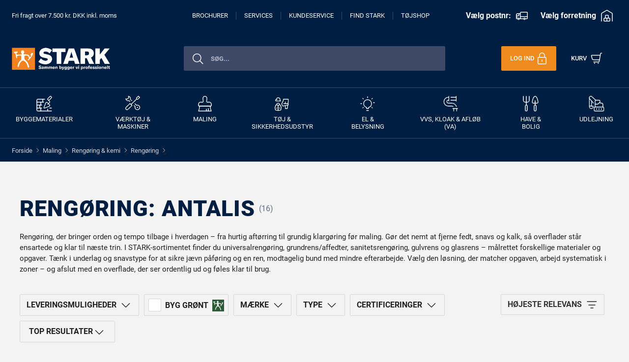

--- FILE ---
content_type: image/svg+xml
request_url: https://www.stark.dk/dist-stark/lock-mobile.svg
body_size: 719
content:
<svg width="24" height="24" viewBox="0 0 24 24" fill="none" xmlns="http://www.w3.org/2000/svg">
<path fill-rule="evenodd" clip-rule="evenodd" d="M3.75 11.25C3.75 10.4216 4.42157 9.75 5.25 9.75H18.75C19.5784 9.75 20.25 10.4216 20.25 11.25V21.75C20.25 22.5784 19.5784 23.25 18.75 23.25H5.25C4.42157 23.25 3.75 22.5784 3.75 21.75V11.25Z" stroke="#B4B6C4" stroke-width="1.5" stroke-linecap="round" stroke-linejoin="round"/>
<path d="M6.75 9.75V6C6.75 3.10051 9.10051 0.75 12 0.75C14.8995 0.75 17.25 3.10051 17.25 6V9.75" stroke="#B4B6C4" stroke-width="1.5" stroke-linecap="round" stroke-linejoin="round"/>
<path d="M12 15V18" stroke="#B4B6C4" stroke-width="1.5" stroke-linecap="round" stroke-linejoin="round"/>
</svg>


--- FILE ---
content_type: image/svg+xml
request_url: https://www.stark.dk/dist-stark/search.svg
body_size: 882
content:
<svg width="24" height="24" viewBox="0 0 24 24" fill="none" xmlns="http://www.w3.org/2000/svg">
<path d="M13.96 18.22C15.4308 17.6005 16.6846 16.5583 17.5624 15.2255C18.4403 13.8927 18.9027 12.3293 18.8911 10.7334C18.8795 9.13753 18.3944 7.581 17.4972 6.26111C16.6 4.94122 15.3312 3.91738 13.8516 3.31934C12.3719 2.72131 10.7481 2.576 9.18574 2.90183C7.62342 3.22766 6.193 4.00997 5.07575 5.14961C3.95851 6.28925 3.20474 7.73492 2.90998 9.30339C2.61521 10.8719 2.79271 12.4925 3.42 13.96C3.8282 14.9351 4.4256 15.8197 5.17768 16.5625C5.92976 17.3054 6.82161 17.8918 7.80168 18.2879C8.78174 18.684 9.8306 18.882 10.8876 18.8703C11.9447 18.8587 12.9889 18.6377 13.96 18.22Z" stroke="#fff" stroke-width="1.5" stroke-linecap="round" stroke-linejoin="round"/>
<path d="M16.51 16.5L22.75 22.75" stroke="#fff" stroke-width="1.5" stroke-linecap="round" stroke-linejoin="round"/>
</svg>
